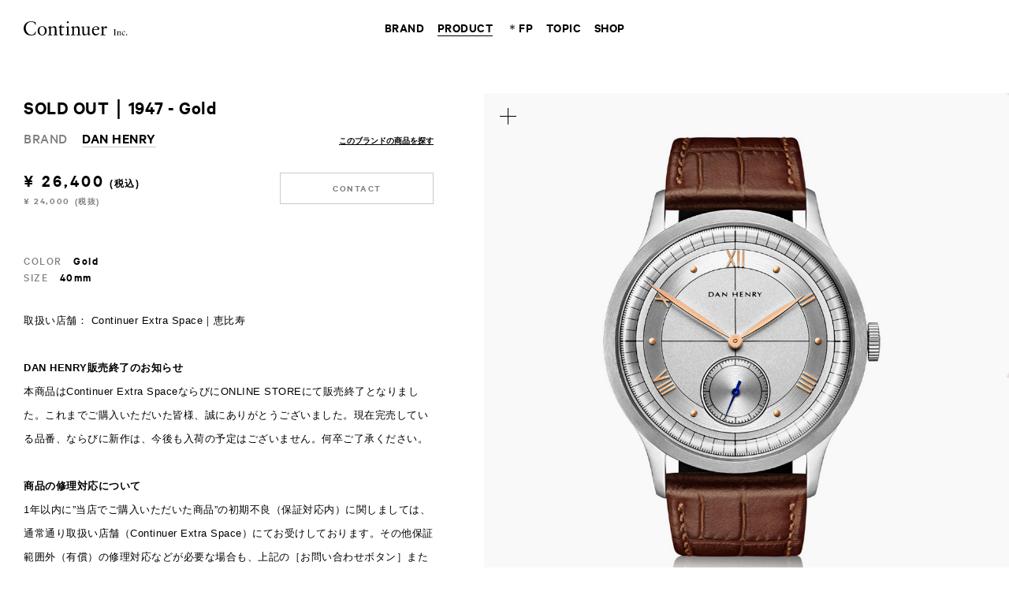

--- FILE ---
content_type: text/html; charset=utf-8
request_url: https://www.google.com/recaptcha/api2/anchor?ar=1&k=6Ldk3J4fAAAAAGzaInV5tXzePHDDQUlWvEc3VKIx&co=aHR0cHM6Ly93d3cuY29udGludWVyLmpwOjQ0Mw..&hl=en&v=PoyoqOPhxBO7pBk68S4YbpHZ&size=invisible&anchor-ms=20000&execute-ms=30000&cb=x3d95m79tqls
body_size: 48545
content:
<!DOCTYPE HTML><html dir="ltr" lang="en"><head><meta http-equiv="Content-Type" content="text/html; charset=UTF-8">
<meta http-equiv="X-UA-Compatible" content="IE=edge">
<title>reCAPTCHA</title>
<style type="text/css">
/* cyrillic-ext */
@font-face {
  font-family: 'Roboto';
  font-style: normal;
  font-weight: 400;
  font-stretch: 100%;
  src: url(//fonts.gstatic.com/s/roboto/v48/KFO7CnqEu92Fr1ME7kSn66aGLdTylUAMa3GUBHMdazTgWw.woff2) format('woff2');
  unicode-range: U+0460-052F, U+1C80-1C8A, U+20B4, U+2DE0-2DFF, U+A640-A69F, U+FE2E-FE2F;
}
/* cyrillic */
@font-face {
  font-family: 'Roboto';
  font-style: normal;
  font-weight: 400;
  font-stretch: 100%;
  src: url(//fonts.gstatic.com/s/roboto/v48/KFO7CnqEu92Fr1ME7kSn66aGLdTylUAMa3iUBHMdazTgWw.woff2) format('woff2');
  unicode-range: U+0301, U+0400-045F, U+0490-0491, U+04B0-04B1, U+2116;
}
/* greek-ext */
@font-face {
  font-family: 'Roboto';
  font-style: normal;
  font-weight: 400;
  font-stretch: 100%;
  src: url(//fonts.gstatic.com/s/roboto/v48/KFO7CnqEu92Fr1ME7kSn66aGLdTylUAMa3CUBHMdazTgWw.woff2) format('woff2');
  unicode-range: U+1F00-1FFF;
}
/* greek */
@font-face {
  font-family: 'Roboto';
  font-style: normal;
  font-weight: 400;
  font-stretch: 100%;
  src: url(//fonts.gstatic.com/s/roboto/v48/KFO7CnqEu92Fr1ME7kSn66aGLdTylUAMa3-UBHMdazTgWw.woff2) format('woff2');
  unicode-range: U+0370-0377, U+037A-037F, U+0384-038A, U+038C, U+038E-03A1, U+03A3-03FF;
}
/* math */
@font-face {
  font-family: 'Roboto';
  font-style: normal;
  font-weight: 400;
  font-stretch: 100%;
  src: url(//fonts.gstatic.com/s/roboto/v48/KFO7CnqEu92Fr1ME7kSn66aGLdTylUAMawCUBHMdazTgWw.woff2) format('woff2');
  unicode-range: U+0302-0303, U+0305, U+0307-0308, U+0310, U+0312, U+0315, U+031A, U+0326-0327, U+032C, U+032F-0330, U+0332-0333, U+0338, U+033A, U+0346, U+034D, U+0391-03A1, U+03A3-03A9, U+03B1-03C9, U+03D1, U+03D5-03D6, U+03F0-03F1, U+03F4-03F5, U+2016-2017, U+2034-2038, U+203C, U+2040, U+2043, U+2047, U+2050, U+2057, U+205F, U+2070-2071, U+2074-208E, U+2090-209C, U+20D0-20DC, U+20E1, U+20E5-20EF, U+2100-2112, U+2114-2115, U+2117-2121, U+2123-214F, U+2190, U+2192, U+2194-21AE, U+21B0-21E5, U+21F1-21F2, U+21F4-2211, U+2213-2214, U+2216-22FF, U+2308-230B, U+2310, U+2319, U+231C-2321, U+2336-237A, U+237C, U+2395, U+239B-23B7, U+23D0, U+23DC-23E1, U+2474-2475, U+25AF, U+25B3, U+25B7, U+25BD, U+25C1, U+25CA, U+25CC, U+25FB, U+266D-266F, U+27C0-27FF, U+2900-2AFF, U+2B0E-2B11, U+2B30-2B4C, U+2BFE, U+3030, U+FF5B, U+FF5D, U+1D400-1D7FF, U+1EE00-1EEFF;
}
/* symbols */
@font-face {
  font-family: 'Roboto';
  font-style: normal;
  font-weight: 400;
  font-stretch: 100%;
  src: url(//fonts.gstatic.com/s/roboto/v48/KFO7CnqEu92Fr1ME7kSn66aGLdTylUAMaxKUBHMdazTgWw.woff2) format('woff2');
  unicode-range: U+0001-000C, U+000E-001F, U+007F-009F, U+20DD-20E0, U+20E2-20E4, U+2150-218F, U+2190, U+2192, U+2194-2199, U+21AF, U+21E6-21F0, U+21F3, U+2218-2219, U+2299, U+22C4-22C6, U+2300-243F, U+2440-244A, U+2460-24FF, U+25A0-27BF, U+2800-28FF, U+2921-2922, U+2981, U+29BF, U+29EB, U+2B00-2BFF, U+4DC0-4DFF, U+FFF9-FFFB, U+10140-1018E, U+10190-1019C, U+101A0, U+101D0-101FD, U+102E0-102FB, U+10E60-10E7E, U+1D2C0-1D2D3, U+1D2E0-1D37F, U+1F000-1F0FF, U+1F100-1F1AD, U+1F1E6-1F1FF, U+1F30D-1F30F, U+1F315, U+1F31C, U+1F31E, U+1F320-1F32C, U+1F336, U+1F378, U+1F37D, U+1F382, U+1F393-1F39F, U+1F3A7-1F3A8, U+1F3AC-1F3AF, U+1F3C2, U+1F3C4-1F3C6, U+1F3CA-1F3CE, U+1F3D4-1F3E0, U+1F3ED, U+1F3F1-1F3F3, U+1F3F5-1F3F7, U+1F408, U+1F415, U+1F41F, U+1F426, U+1F43F, U+1F441-1F442, U+1F444, U+1F446-1F449, U+1F44C-1F44E, U+1F453, U+1F46A, U+1F47D, U+1F4A3, U+1F4B0, U+1F4B3, U+1F4B9, U+1F4BB, U+1F4BF, U+1F4C8-1F4CB, U+1F4D6, U+1F4DA, U+1F4DF, U+1F4E3-1F4E6, U+1F4EA-1F4ED, U+1F4F7, U+1F4F9-1F4FB, U+1F4FD-1F4FE, U+1F503, U+1F507-1F50B, U+1F50D, U+1F512-1F513, U+1F53E-1F54A, U+1F54F-1F5FA, U+1F610, U+1F650-1F67F, U+1F687, U+1F68D, U+1F691, U+1F694, U+1F698, U+1F6AD, U+1F6B2, U+1F6B9-1F6BA, U+1F6BC, U+1F6C6-1F6CF, U+1F6D3-1F6D7, U+1F6E0-1F6EA, U+1F6F0-1F6F3, U+1F6F7-1F6FC, U+1F700-1F7FF, U+1F800-1F80B, U+1F810-1F847, U+1F850-1F859, U+1F860-1F887, U+1F890-1F8AD, U+1F8B0-1F8BB, U+1F8C0-1F8C1, U+1F900-1F90B, U+1F93B, U+1F946, U+1F984, U+1F996, U+1F9E9, U+1FA00-1FA6F, U+1FA70-1FA7C, U+1FA80-1FA89, U+1FA8F-1FAC6, U+1FACE-1FADC, U+1FADF-1FAE9, U+1FAF0-1FAF8, U+1FB00-1FBFF;
}
/* vietnamese */
@font-face {
  font-family: 'Roboto';
  font-style: normal;
  font-weight: 400;
  font-stretch: 100%;
  src: url(//fonts.gstatic.com/s/roboto/v48/KFO7CnqEu92Fr1ME7kSn66aGLdTylUAMa3OUBHMdazTgWw.woff2) format('woff2');
  unicode-range: U+0102-0103, U+0110-0111, U+0128-0129, U+0168-0169, U+01A0-01A1, U+01AF-01B0, U+0300-0301, U+0303-0304, U+0308-0309, U+0323, U+0329, U+1EA0-1EF9, U+20AB;
}
/* latin-ext */
@font-face {
  font-family: 'Roboto';
  font-style: normal;
  font-weight: 400;
  font-stretch: 100%;
  src: url(//fonts.gstatic.com/s/roboto/v48/KFO7CnqEu92Fr1ME7kSn66aGLdTylUAMa3KUBHMdazTgWw.woff2) format('woff2');
  unicode-range: U+0100-02BA, U+02BD-02C5, U+02C7-02CC, U+02CE-02D7, U+02DD-02FF, U+0304, U+0308, U+0329, U+1D00-1DBF, U+1E00-1E9F, U+1EF2-1EFF, U+2020, U+20A0-20AB, U+20AD-20C0, U+2113, U+2C60-2C7F, U+A720-A7FF;
}
/* latin */
@font-face {
  font-family: 'Roboto';
  font-style: normal;
  font-weight: 400;
  font-stretch: 100%;
  src: url(//fonts.gstatic.com/s/roboto/v48/KFO7CnqEu92Fr1ME7kSn66aGLdTylUAMa3yUBHMdazQ.woff2) format('woff2');
  unicode-range: U+0000-00FF, U+0131, U+0152-0153, U+02BB-02BC, U+02C6, U+02DA, U+02DC, U+0304, U+0308, U+0329, U+2000-206F, U+20AC, U+2122, U+2191, U+2193, U+2212, U+2215, U+FEFF, U+FFFD;
}
/* cyrillic-ext */
@font-face {
  font-family: 'Roboto';
  font-style: normal;
  font-weight: 500;
  font-stretch: 100%;
  src: url(//fonts.gstatic.com/s/roboto/v48/KFO7CnqEu92Fr1ME7kSn66aGLdTylUAMa3GUBHMdazTgWw.woff2) format('woff2');
  unicode-range: U+0460-052F, U+1C80-1C8A, U+20B4, U+2DE0-2DFF, U+A640-A69F, U+FE2E-FE2F;
}
/* cyrillic */
@font-face {
  font-family: 'Roboto';
  font-style: normal;
  font-weight: 500;
  font-stretch: 100%;
  src: url(//fonts.gstatic.com/s/roboto/v48/KFO7CnqEu92Fr1ME7kSn66aGLdTylUAMa3iUBHMdazTgWw.woff2) format('woff2');
  unicode-range: U+0301, U+0400-045F, U+0490-0491, U+04B0-04B1, U+2116;
}
/* greek-ext */
@font-face {
  font-family: 'Roboto';
  font-style: normal;
  font-weight: 500;
  font-stretch: 100%;
  src: url(//fonts.gstatic.com/s/roboto/v48/KFO7CnqEu92Fr1ME7kSn66aGLdTylUAMa3CUBHMdazTgWw.woff2) format('woff2');
  unicode-range: U+1F00-1FFF;
}
/* greek */
@font-face {
  font-family: 'Roboto';
  font-style: normal;
  font-weight: 500;
  font-stretch: 100%;
  src: url(//fonts.gstatic.com/s/roboto/v48/KFO7CnqEu92Fr1ME7kSn66aGLdTylUAMa3-UBHMdazTgWw.woff2) format('woff2');
  unicode-range: U+0370-0377, U+037A-037F, U+0384-038A, U+038C, U+038E-03A1, U+03A3-03FF;
}
/* math */
@font-face {
  font-family: 'Roboto';
  font-style: normal;
  font-weight: 500;
  font-stretch: 100%;
  src: url(//fonts.gstatic.com/s/roboto/v48/KFO7CnqEu92Fr1ME7kSn66aGLdTylUAMawCUBHMdazTgWw.woff2) format('woff2');
  unicode-range: U+0302-0303, U+0305, U+0307-0308, U+0310, U+0312, U+0315, U+031A, U+0326-0327, U+032C, U+032F-0330, U+0332-0333, U+0338, U+033A, U+0346, U+034D, U+0391-03A1, U+03A3-03A9, U+03B1-03C9, U+03D1, U+03D5-03D6, U+03F0-03F1, U+03F4-03F5, U+2016-2017, U+2034-2038, U+203C, U+2040, U+2043, U+2047, U+2050, U+2057, U+205F, U+2070-2071, U+2074-208E, U+2090-209C, U+20D0-20DC, U+20E1, U+20E5-20EF, U+2100-2112, U+2114-2115, U+2117-2121, U+2123-214F, U+2190, U+2192, U+2194-21AE, U+21B0-21E5, U+21F1-21F2, U+21F4-2211, U+2213-2214, U+2216-22FF, U+2308-230B, U+2310, U+2319, U+231C-2321, U+2336-237A, U+237C, U+2395, U+239B-23B7, U+23D0, U+23DC-23E1, U+2474-2475, U+25AF, U+25B3, U+25B7, U+25BD, U+25C1, U+25CA, U+25CC, U+25FB, U+266D-266F, U+27C0-27FF, U+2900-2AFF, U+2B0E-2B11, U+2B30-2B4C, U+2BFE, U+3030, U+FF5B, U+FF5D, U+1D400-1D7FF, U+1EE00-1EEFF;
}
/* symbols */
@font-face {
  font-family: 'Roboto';
  font-style: normal;
  font-weight: 500;
  font-stretch: 100%;
  src: url(//fonts.gstatic.com/s/roboto/v48/KFO7CnqEu92Fr1ME7kSn66aGLdTylUAMaxKUBHMdazTgWw.woff2) format('woff2');
  unicode-range: U+0001-000C, U+000E-001F, U+007F-009F, U+20DD-20E0, U+20E2-20E4, U+2150-218F, U+2190, U+2192, U+2194-2199, U+21AF, U+21E6-21F0, U+21F3, U+2218-2219, U+2299, U+22C4-22C6, U+2300-243F, U+2440-244A, U+2460-24FF, U+25A0-27BF, U+2800-28FF, U+2921-2922, U+2981, U+29BF, U+29EB, U+2B00-2BFF, U+4DC0-4DFF, U+FFF9-FFFB, U+10140-1018E, U+10190-1019C, U+101A0, U+101D0-101FD, U+102E0-102FB, U+10E60-10E7E, U+1D2C0-1D2D3, U+1D2E0-1D37F, U+1F000-1F0FF, U+1F100-1F1AD, U+1F1E6-1F1FF, U+1F30D-1F30F, U+1F315, U+1F31C, U+1F31E, U+1F320-1F32C, U+1F336, U+1F378, U+1F37D, U+1F382, U+1F393-1F39F, U+1F3A7-1F3A8, U+1F3AC-1F3AF, U+1F3C2, U+1F3C4-1F3C6, U+1F3CA-1F3CE, U+1F3D4-1F3E0, U+1F3ED, U+1F3F1-1F3F3, U+1F3F5-1F3F7, U+1F408, U+1F415, U+1F41F, U+1F426, U+1F43F, U+1F441-1F442, U+1F444, U+1F446-1F449, U+1F44C-1F44E, U+1F453, U+1F46A, U+1F47D, U+1F4A3, U+1F4B0, U+1F4B3, U+1F4B9, U+1F4BB, U+1F4BF, U+1F4C8-1F4CB, U+1F4D6, U+1F4DA, U+1F4DF, U+1F4E3-1F4E6, U+1F4EA-1F4ED, U+1F4F7, U+1F4F9-1F4FB, U+1F4FD-1F4FE, U+1F503, U+1F507-1F50B, U+1F50D, U+1F512-1F513, U+1F53E-1F54A, U+1F54F-1F5FA, U+1F610, U+1F650-1F67F, U+1F687, U+1F68D, U+1F691, U+1F694, U+1F698, U+1F6AD, U+1F6B2, U+1F6B9-1F6BA, U+1F6BC, U+1F6C6-1F6CF, U+1F6D3-1F6D7, U+1F6E0-1F6EA, U+1F6F0-1F6F3, U+1F6F7-1F6FC, U+1F700-1F7FF, U+1F800-1F80B, U+1F810-1F847, U+1F850-1F859, U+1F860-1F887, U+1F890-1F8AD, U+1F8B0-1F8BB, U+1F8C0-1F8C1, U+1F900-1F90B, U+1F93B, U+1F946, U+1F984, U+1F996, U+1F9E9, U+1FA00-1FA6F, U+1FA70-1FA7C, U+1FA80-1FA89, U+1FA8F-1FAC6, U+1FACE-1FADC, U+1FADF-1FAE9, U+1FAF0-1FAF8, U+1FB00-1FBFF;
}
/* vietnamese */
@font-face {
  font-family: 'Roboto';
  font-style: normal;
  font-weight: 500;
  font-stretch: 100%;
  src: url(//fonts.gstatic.com/s/roboto/v48/KFO7CnqEu92Fr1ME7kSn66aGLdTylUAMa3OUBHMdazTgWw.woff2) format('woff2');
  unicode-range: U+0102-0103, U+0110-0111, U+0128-0129, U+0168-0169, U+01A0-01A1, U+01AF-01B0, U+0300-0301, U+0303-0304, U+0308-0309, U+0323, U+0329, U+1EA0-1EF9, U+20AB;
}
/* latin-ext */
@font-face {
  font-family: 'Roboto';
  font-style: normal;
  font-weight: 500;
  font-stretch: 100%;
  src: url(//fonts.gstatic.com/s/roboto/v48/KFO7CnqEu92Fr1ME7kSn66aGLdTylUAMa3KUBHMdazTgWw.woff2) format('woff2');
  unicode-range: U+0100-02BA, U+02BD-02C5, U+02C7-02CC, U+02CE-02D7, U+02DD-02FF, U+0304, U+0308, U+0329, U+1D00-1DBF, U+1E00-1E9F, U+1EF2-1EFF, U+2020, U+20A0-20AB, U+20AD-20C0, U+2113, U+2C60-2C7F, U+A720-A7FF;
}
/* latin */
@font-face {
  font-family: 'Roboto';
  font-style: normal;
  font-weight: 500;
  font-stretch: 100%;
  src: url(//fonts.gstatic.com/s/roboto/v48/KFO7CnqEu92Fr1ME7kSn66aGLdTylUAMa3yUBHMdazQ.woff2) format('woff2');
  unicode-range: U+0000-00FF, U+0131, U+0152-0153, U+02BB-02BC, U+02C6, U+02DA, U+02DC, U+0304, U+0308, U+0329, U+2000-206F, U+20AC, U+2122, U+2191, U+2193, U+2212, U+2215, U+FEFF, U+FFFD;
}
/* cyrillic-ext */
@font-face {
  font-family: 'Roboto';
  font-style: normal;
  font-weight: 900;
  font-stretch: 100%;
  src: url(//fonts.gstatic.com/s/roboto/v48/KFO7CnqEu92Fr1ME7kSn66aGLdTylUAMa3GUBHMdazTgWw.woff2) format('woff2');
  unicode-range: U+0460-052F, U+1C80-1C8A, U+20B4, U+2DE0-2DFF, U+A640-A69F, U+FE2E-FE2F;
}
/* cyrillic */
@font-face {
  font-family: 'Roboto';
  font-style: normal;
  font-weight: 900;
  font-stretch: 100%;
  src: url(//fonts.gstatic.com/s/roboto/v48/KFO7CnqEu92Fr1ME7kSn66aGLdTylUAMa3iUBHMdazTgWw.woff2) format('woff2');
  unicode-range: U+0301, U+0400-045F, U+0490-0491, U+04B0-04B1, U+2116;
}
/* greek-ext */
@font-face {
  font-family: 'Roboto';
  font-style: normal;
  font-weight: 900;
  font-stretch: 100%;
  src: url(//fonts.gstatic.com/s/roboto/v48/KFO7CnqEu92Fr1ME7kSn66aGLdTylUAMa3CUBHMdazTgWw.woff2) format('woff2');
  unicode-range: U+1F00-1FFF;
}
/* greek */
@font-face {
  font-family: 'Roboto';
  font-style: normal;
  font-weight: 900;
  font-stretch: 100%;
  src: url(//fonts.gstatic.com/s/roboto/v48/KFO7CnqEu92Fr1ME7kSn66aGLdTylUAMa3-UBHMdazTgWw.woff2) format('woff2');
  unicode-range: U+0370-0377, U+037A-037F, U+0384-038A, U+038C, U+038E-03A1, U+03A3-03FF;
}
/* math */
@font-face {
  font-family: 'Roboto';
  font-style: normal;
  font-weight: 900;
  font-stretch: 100%;
  src: url(//fonts.gstatic.com/s/roboto/v48/KFO7CnqEu92Fr1ME7kSn66aGLdTylUAMawCUBHMdazTgWw.woff2) format('woff2');
  unicode-range: U+0302-0303, U+0305, U+0307-0308, U+0310, U+0312, U+0315, U+031A, U+0326-0327, U+032C, U+032F-0330, U+0332-0333, U+0338, U+033A, U+0346, U+034D, U+0391-03A1, U+03A3-03A9, U+03B1-03C9, U+03D1, U+03D5-03D6, U+03F0-03F1, U+03F4-03F5, U+2016-2017, U+2034-2038, U+203C, U+2040, U+2043, U+2047, U+2050, U+2057, U+205F, U+2070-2071, U+2074-208E, U+2090-209C, U+20D0-20DC, U+20E1, U+20E5-20EF, U+2100-2112, U+2114-2115, U+2117-2121, U+2123-214F, U+2190, U+2192, U+2194-21AE, U+21B0-21E5, U+21F1-21F2, U+21F4-2211, U+2213-2214, U+2216-22FF, U+2308-230B, U+2310, U+2319, U+231C-2321, U+2336-237A, U+237C, U+2395, U+239B-23B7, U+23D0, U+23DC-23E1, U+2474-2475, U+25AF, U+25B3, U+25B7, U+25BD, U+25C1, U+25CA, U+25CC, U+25FB, U+266D-266F, U+27C0-27FF, U+2900-2AFF, U+2B0E-2B11, U+2B30-2B4C, U+2BFE, U+3030, U+FF5B, U+FF5D, U+1D400-1D7FF, U+1EE00-1EEFF;
}
/* symbols */
@font-face {
  font-family: 'Roboto';
  font-style: normal;
  font-weight: 900;
  font-stretch: 100%;
  src: url(//fonts.gstatic.com/s/roboto/v48/KFO7CnqEu92Fr1ME7kSn66aGLdTylUAMaxKUBHMdazTgWw.woff2) format('woff2');
  unicode-range: U+0001-000C, U+000E-001F, U+007F-009F, U+20DD-20E0, U+20E2-20E4, U+2150-218F, U+2190, U+2192, U+2194-2199, U+21AF, U+21E6-21F0, U+21F3, U+2218-2219, U+2299, U+22C4-22C6, U+2300-243F, U+2440-244A, U+2460-24FF, U+25A0-27BF, U+2800-28FF, U+2921-2922, U+2981, U+29BF, U+29EB, U+2B00-2BFF, U+4DC0-4DFF, U+FFF9-FFFB, U+10140-1018E, U+10190-1019C, U+101A0, U+101D0-101FD, U+102E0-102FB, U+10E60-10E7E, U+1D2C0-1D2D3, U+1D2E0-1D37F, U+1F000-1F0FF, U+1F100-1F1AD, U+1F1E6-1F1FF, U+1F30D-1F30F, U+1F315, U+1F31C, U+1F31E, U+1F320-1F32C, U+1F336, U+1F378, U+1F37D, U+1F382, U+1F393-1F39F, U+1F3A7-1F3A8, U+1F3AC-1F3AF, U+1F3C2, U+1F3C4-1F3C6, U+1F3CA-1F3CE, U+1F3D4-1F3E0, U+1F3ED, U+1F3F1-1F3F3, U+1F3F5-1F3F7, U+1F408, U+1F415, U+1F41F, U+1F426, U+1F43F, U+1F441-1F442, U+1F444, U+1F446-1F449, U+1F44C-1F44E, U+1F453, U+1F46A, U+1F47D, U+1F4A3, U+1F4B0, U+1F4B3, U+1F4B9, U+1F4BB, U+1F4BF, U+1F4C8-1F4CB, U+1F4D6, U+1F4DA, U+1F4DF, U+1F4E3-1F4E6, U+1F4EA-1F4ED, U+1F4F7, U+1F4F9-1F4FB, U+1F4FD-1F4FE, U+1F503, U+1F507-1F50B, U+1F50D, U+1F512-1F513, U+1F53E-1F54A, U+1F54F-1F5FA, U+1F610, U+1F650-1F67F, U+1F687, U+1F68D, U+1F691, U+1F694, U+1F698, U+1F6AD, U+1F6B2, U+1F6B9-1F6BA, U+1F6BC, U+1F6C6-1F6CF, U+1F6D3-1F6D7, U+1F6E0-1F6EA, U+1F6F0-1F6F3, U+1F6F7-1F6FC, U+1F700-1F7FF, U+1F800-1F80B, U+1F810-1F847, U+1F850-1F859, U+1F860-1F887, U+1F890-1F8AD, U+1F8B0-1F8BB, U+1F8C0-1F8C1, U+1F900-1F90B, U+1F93B, U+1F946, U+1F984, U+1F996, U+1F9E9, U+1FA00-1FA6F, U+1FA70-1FA7C, U+1FA80-1FA89, U+1FA8F-1FAC6, U+1FACE-1FADC, U+1FADF-1FAE9, U+1FAF0-1FAF8, U+1FB00-1FBFF;
}
/* vietnamese */
@font-face {
  font-family: 'Roboto';
  font-style: normal;
  font-weight: 900;
  font-stretch: 100%;
  src: url(//fonts.gstatic.com/s/roboto/v48/KFO7CnqEu92Fr1ME7kSn66aGLdTylUAMa3OUBHMdazTgWw.woff2) format('woff2');
  unicode-range: U+0102-0103, U+0110-0111, U+0128-0129, U+0168-0169, U+01A0-01A1, U+01AF-01B0, U+0300-0301, U+0303-0304, U+0308-0309, U+0323, U+0329, U+1EA0-1EF9, U+20AB;
}
/* latin-ext */
@font-face {
  font-family: 'Roboto';
  font-style: normal;
  font-weight: 900;
  font-stretch: 100%;
  src: url(//fonts.gstatic.com/s/roboto/v48/KFO7CnqEu92Fr1ME7kSn66aGLdTylUAMa3KUBHMdazTgWw.woff2) format('woff2');
  unicode-range: U+0100-02BA, U+02BD-02C5, U+02C7-02CC, U+02CE-02D7, U+02DD-02FF, U+0304, U+0308, U+0329, U+1D00-1DBF, U+1E00-1E9F, U+1EF2-1EFF, U+2020, U+20A0-20AB, U+20AD-20C0, U+2113, U+2C60-2C7F, U+A720-A7FF;
}
/* latin */
@font-face {
  font-family: 'Roboto';
  font-style: normal;
  font-weight: 900;
  font-stretch: 100%;
  src: url(//fonts.gstatic.com/s/roboto/v48/KFO7CnqEu92Fr1ME7kSn66aGLdTylUAMa3yUBHMdazQ.woff2) format('woff2');
  unicode-range: U+0000-00FF, U+0131, U+0152-0153, U+02BB-02BC, U+02C6, U+02DA, U+02DC, U+0304, U+0308, U+0329, U+2000-206F, U+20AC, U+2122, U+2191, U+2193, U+2212, U+2215, U+FEFF, U+FFFD;
}

</style>
<link rel="stylesheet" type="text/css" href="https://www.gstatic.com/recaptcha/releases/PoyoqOPhxBO7pBk68S4YbpHZ/styles__ltr.css">
<script nonce="_CRCayowBbaM6XoE9bVaxA" type="text/javascript">window['__recaptcha_api'] = 'https://www.google.com/recaptcha/api2/';</script>
<script type="text/javascript" src="https://www.gstatic.com/recaptcha/releases/PoyoqOPhxBO7pBk68S4YbpHZ/recaptcha__en.js" nonce="_CRCayowBbaM6XoE9bVaxA">
      
    </script></head>
<body><div id="rc-anchor-alert" class="rc-anchor-alert"></div>
<input type="hidden" id="recaptcha-token" value="[base64]">
<script type="text/javascript" nonce="_CRCayowBbaM6XoE9bVaxA">
      recaptcha.anchor.Main.init("[\x22ainput\x22,[\x22bgdata\x22,\x22\x22,\[base64]/[base64]/[base64]/bmV3IHJbeF0oY1swXSk6RT09Mj9uZXcgclt4XShjWzBdLGNbMV0pOkU9PTM/bmV3IHJbeF0oY1swXSxjWzFdLGNbMl0pOkU9PTQ/[base64]/[base64]/[base64]/[base64]/[base64]/[base64]/[base64]/[base64]\x22,\[base64]\\u003d\x22,\[base64]/DvkzCksKowoDDggVUHU/DvMOoY1kdCsK8ZRoewozDnyHCn8K6BGvCr8OGAcOJw5zCqMOhw5fDncKcwrXClERhwp8/L8KMw7YFwrlIwoLCognDv8O0bi7CoMOfa37DisOwbXJEJMOIR8Kcwo/CvMOlw5fDm14cCFDDscKswo1ewovDln3CqcKuw6PDh8OZwrM4w7DDsMKKSS/DrRhQMBXDuiJ8w5RBNl7DrSvCrcK9dSHDtMK5wpoHIRljG8OYFcKtw43DmcKrwq3CpkUjWFLCgMO1D8KfwoZ9ZWLCjcKqwrXDoxE7cAjDrMOiWMKdwp7Cti9ewrtlwqrCoMOhTsOYw5/CiVTCrSEPw4DDlgxDwrPDscKvwrXCqsK0WsOVwq/CvlTCo3HCq3F0w4vDqmrCvcKnDGYMS8OEw4DDlhNjJRHDu8OwDMKUwpnDiTTDsMOjNcOED1lhVcOXbsOUfCcLasOMIsKywo/CmMKMwq3DiRRIw65zw7/DgsOfHMKPW8KPE8OeF8OvacKrw73DmVnCkmPDjFp+KcK1w4LCg8O2woLDpcKgcsO4wrfDp0MbEirCli3DlQNHOsKmw4bDuRvDqWY8NcORwrtvwphoQinCjG8pQ8KiwqnCm8Ouw7J+a8KRJ8K2w6x0wrobwrHDgsKMwrkdTH/Cv8K4wpspwrcCO8OaesKhw5/DnyU7Y8OlF8Kyw7zDisO1VC9mw6fDnQzDljvCjQNpIFMsKgjDn8O6KDATwoXCpmnCm2jCkMKCwprDmcKncy/CnAPCiiNhaU/CuVLCpBjCvMOmGBHDpcKkw6nDq2B7w4Flw7LCghnCocKSEsOjw7zDosOqwq/[base64]/BMKHwpNJShPCnMO+ZH/CtsOvwpbDu8KKw4kcQMKcKsOzAMOUVlQ0w747Di/[base64]/[base64]/[base64]/w6vDmsOBZ23CncOow7UeemTCpMKlwrJ6w4XCk1tTcXjDgwLChcOQeS7CjsKCMX1cI8KxB8KJPMONwqlbw67ChRh8JMKXM8KvGsKgOcOGWHzCiBHCuQ/DucKhIMKEA8OpwqdnSsK3LcOxwpshwowaAlUSPMKbdynCuMKPwrrDpMKjw5nCsMOvfcKgZsORVsOtO8OQw4p4woHCjjTCkmNqbVfCs8KGfW/[base64]/w4hjwr1iRhTCuWJYw5HCv0oswpUww5jCghnDjMK6XzQHwo0Wwo8YYsOAw711w5jDhMKsJiwcWmw5a3YrHDTDicO1KVN5w6HDs8O5w7DDisOiw5Btw4rCkcOPw4fDusOLIEtbw5w4J8Olw5/[base64]/CncOlw7fDrsOoDsKdAcOrw6TCoDPChMKyw6hNeXBKw53CncO0d8KOMMKfH8Kxw6gGHF0SQStqdm7DgCXDrVPCnMKlwr/Cv2nDn8KLY8KKfMKtbDYGwoQvH0k2wpUSwrLClMOcwrNbcnbDhcOKwr7ClBnDicOowqtOZsOdwrRuAcOxOT7Cvi5ywq1ie3PDtj/Cpx/CgMO9dcKnJXLCpsOPwqvDlFR6w53Cl8OEwrbCvsO/[base64]/DtsOJw75wRcOhF8OMw4HCqydGVgTDpRrCpSzDhsKJV8KsDTEBw7ZPDGjCisK6N8Kdw4krwoYNw7kCwrPDlMKNwpvDn2YIF0DDg8O1w7XDhMOQwqvCtXBiwpV0w7rDsH/Dn8OifsK5woXDt8KBW8KzCXgpLMO8wpLDlQXCmcOobsK3w711wqM+wqHDh8OPw6HDr3rChsOhAsK1wrbDjcKdb8Kaw652w6wLw6d/FsKwwrBTwo4hYHjDvELDp8OwXMOWw77DgEjCp0xxInbDvcOOw6rDu8O2w5XCnMOSwonDghTChUcVwpZJwo/DkcOrwqbDt8O6w47CjQHDnMKfKnZJbjJ4w4LDvTnDksKUVcO8QMOHw7vCkcOOEMKnwp/CuWfDhMOfd8OCFj3DhXkRwo5awp0uacOpwrvCuhEHwq5bEBZCwrnCl0vDlcKofcOLw4zDiz0mfiXDnHxlaUvDhnNPwqEqR8Otw7BycMKAw4kmwr0GRsKjBcKqwqbDoMKvwpRQEzHDsgLCpmdzBgE3wphNwpPCh8K7wqc4c8O2wpDCuSnCuGrDrV/ClcKfwrlMw67DgsOPV8OJSMK9wpAtw70lJizCs8OgwqfCqsOWJUbDgMK1wpTDnDcJwrIqw7s7woNnDnEVw7jDhcKSdXxhw5xeKB92H8KnasOewoIQdU3Do8OPdGfCul82McOdA2vCmcK8PcKxVDZdQVDDtMKqT2Nbw5XCvRLCtsOKIwHDq8KkMGx2w69dwoo/w5Yqw5pRbMOHA2vDq8KRH8O4C3AYwojDjQPDj8O7w4Fjwo8nVsOawrczw5Bhw7nDs8OCwoNpTFd5w5PCicKfIMKKLTbCgGxSw7jCtcO3w4szEFlsw6LDpcOzLyRcwqnDrMK8VsOswqDDsmdnZWnClsO/[base64]/[base64]/CpMOKw4s/FGnDjWDCjTUlw7gFw4Ziw6jDimQrwrINY8O/UMO6w6bCvhpgaMKqIcOgwp9Nw5lzw5ATw6LDg3dEwrVzGiVcNcOESsOYw4fDj18NVMOqOnBICE9/PBUzw4HCnsKRw7wNw6JPFm4hacKuwrBywq4/w5/CsSFYwq/Csm82w73CkhQDWAkYUFl/RAEVw7QzVsKZecKDMw3DvGfCl8Klw6E2c27DkXpDw6zChsKnwrPCqMK8w6XDk8KOw60MwqnDuj3ClcKKF8ONwo02wotsw497KMOhZ3fDnSlyw7zCj8Ondl3CvjtnwrAQAMOUw6vDgWjDtcKDaTTDmcKXWXLDrsOxPRfCrTjDuH4KRsKgw49xw6fDrQTCjcK1w7/Dn8OdN8KewrN0wpzDv8KWwrlZw7/Ci8KQaMOFw5NKWcO6I1pew7nChMKBwoI1DlnDiV/Cjwo8fC1kw7bCncO+wq/CnMK2S8Kjw7DDuGoYGsKMwrl6woLCqsKoCEzCrsONw57CtCVAw4fCmlZzwqkQD8Kcw4sCL8OqSMKxDMOcJcOLw4TDkx7CssOuYWkQJgHDssOpZMK0O1gVQz4Mw6x1wqg/WsOPw68zcQlfBMOQTcO4w4nDpTfCvsOLwqLCkyfDszbDqMK3O8O+w4ZnWMKfU8KWRBTDrcOgwq/DpmlfwqvDpsK/cwTDg8K5wo7CoinDnMKLZHQBw45HI8KIwow0w4jDnjvDhTA+fsOMwoE/E8KOYlbCghthw43DvsOZDcKDwq/Cmn/[base64]/DkwbClwDCm8KBwp0cwo/Dll/Ct8OLXMOMJmjDhsO/[base64]/DhF3CnykdXRwnw7DCksKIZsKFw6NCQsKiwo4KKBPCmWrCrXYUwphow7jCuzHCqMKowqfDtizCoQ7Cn2wBLsOPccKlwpUKdGzDmMKAFsKawrvCuBUuw5PDoMOuZw1Ywoc7W8KGw6VIw5zDlADDuXvDo1LDgQoTw7RtDj/[base64]/[base64]/[base64]/w5fDksOpQU5KwpvDm8O4w5x2w5vDvMOww50xwqvDqmHDnmdEDjVlwooWwq/Ck1nCgRrCpj1UQRV7ecO6J8KmwrPCjh7CtC/CjMOnJVQDVcKRZAMUw6Q4AGJ1wrgbwrXDusKQw6/Cp8KGdnEUwo7ClsKrw4U6EsO8FFHCosOxw7xEwq0pfWTCgcOkcBRiBj/[base64]/CksOswovCuiAybmYXPHLCqMKywo/CkMO8wp4Lw4oow4rDhsOAw7tYYk/CmU3Dg0NUen7DvcKfHMKST0x0w7fDk0AyWADCjsKkw44+csKqcAokFX5iwopRwp/Co8Onw4nDpCcIw5bDtcKRw6/CnAkEQwJswrPDsk9Xw7YgF8KeBsOIAg5Zw4PCncOZQEQwYV3Ci8O2fyLCiMOMTDVNWw0rw5VGLETDq8KzesKDwqBmwoXDvcK0T3fCi3hTXCtPAsKlwrjDn0LCq8Oqw4I4TWZvwodwWsKiaMK1wqlMRHY0fsKGwrYLEnRaHTfDujvDk8ONNcOEw741wqN/D8OWwpoubcOTw5tcJCzCisKmfsOWw5PCkcOZwqzCjz3DqsOiw7lCLMOEfMO7ZCbCoTrCjcKeNG7DksKHOMKcKUjDkcKLCxozw7DDjsK6DMOnF1zCliDDjMK0wrrDklsdIFB6w7Nfwqwsw6nCrmjDpMKQwqjDhB0CGkM0wp8bVD84YW3CmcOVLcKvN2BFJRPCl8KvO1/DvcK3UWrDpcOaO8OVwqYnwqIidA3Ds8KqwpDDo8OIw43Ds8K9w7XCisORw5zCv8OqbMOYdQ3Dj2nDisKUR8O/[base64]/DtsO4w5gzRmhQwrIrPsK3woDDnhkywpHDiHLDrhrDvMKJw5Mxc8Kdwrd3A0xrw4LDtHdOT0EMQsKUccORKQHCqkrDpX0pXkZXw6bCiCVLB8OTUsOzNU/Ckg1zasOKw7UuFMONwoNQYsKHwrTCtWIzXHJZRwcQGsKCwrTDo8K5R8Krw7ZJw5vCqRvCoC8Xw7vCnnzCjMK2woYawrPDum3CrAhLwqEmw4zDnHsswpYLw7vCmUnCnXVXM05WSAJ/[base64]/CjA3Cr8O7GMOmSUPCszJFwpcyCSLDq8Oub8OOFVoiO8KtVl4Owok2w57DgcOTcw3CtnJEw4XDtsOBwpMtwrnDl8Omwp/CrHbDs3MUwqHCm8OdwqohK19kw7FCw44cw63CmHsGUnHDjGHDjAwgNxkMK8OoGVYPwp03Kwd7WCLDkUUWwozDgcKHw6IHGRHDilokwqYSwo/[base64]/Ctz4XwrZPCArDtCbCtFHCtULCosOMVMK7wp96IxBVwoNKw5whw4djYk/Dv8OsagLCjCZeUMOMw5TCtx5IU0fDlz3CocKhwqgmwoEFLjF1fsKdwpx7w5Zvw4JDdDoEUsOJwrNLwqvDsMOVLcOYU0BmeMOSPBV/XGzDjcOfG8OLBsKpccKfw7nCmcO0w6cWw5gBw4rCj2ZvSlktwpDDtMO6wrwUw7MwWn0mw4zDkHbDssOsakfCgcOxw53DoCDCqnXDtMKwM8Kfb8O5RMOxwqBKwpIIC07ClcOGUMOZPxF+dsKqGcKtw4PCgMOjw6xLZn7CoMOpwrFHYcK/w5HDlFPDvmJ7wrkvw7A4w7fCkQ1yw7bDnyvDvcOsaQ4HMm0cw7nDgkUqw7dWOT5pWStLwoo1w73CrjnCpyfCl3BIw4QuwqgbwrZbBcKIaULDhGzDk8KqwrZrDkt4wo3ChRoIXcODXsKqe8O1E2YONcK1Yx9TwroPwo9oVsKEwpfDk8Kef8OTw4fDlkduH3/[base64]/DhMOuV2zCv8OFZMOzwrkzwprCt0NDwoRFw5sFw7nCtMODKGfCs8OxwqzDnDHDo8KKw7DDpMOvA8K/w6HDjmdqJMOOwosgFF9Swp/CnmbCpC9cJlHCkSrCvU9tN8OEFT0KwpIOwqpUwobCnCnCig3Cl8OgV3hRWsOUVwnCsUoMOnE/woHDscO1CBZ/TsK4QcK8w5QEw6nDpsOTw7lPPyMhL01TBsO0asKpBMOcWjrDt1LClUHCm0VAHyggwq1cO3vDrFskLsKUw7cEacKrwpVTwrZqwofCncK4wrnDuCHDiEzCqgV0w7dSw6HDosOyw57CuzkJwqXDn03Cu8OZw58/[base64]/R8Oxw6cHC8Ktw4Zrw5cMZH3DlcKRRMOIW8OawqXDn8Oiwrw0Ukk8w7DDjkJYaljCn8OyJzs/[base64]/DmTjCkcOUw7bDgHdGU8OMw5zCgsO2a8O7wo18wrDDt8ORZsKBRsOVw6rDjsO9IhAYwqcneMKwFcOvw4TDicK9DzBBS8KVMcOaw4wgwo/DiMOtD8KZcsKZJmrDpsK1wqhxc8KEOB85EMOFw4V3wooKesONAsKJwo5dwrFFw7/DnsKsBiDCiMOIw6oKC2XCg8O3DMO/NnPCsUbChMOBQ0gnDMKaPsKwKBQMbcOwFMOMU8KwKsOaCFcvCFlwdcOWGA5ATxDDhmIzw69hUSBhTcOsfXnCm39Ow7ppw5x8alJLwoTCnMKgTEVawrJYw7JBw43DmznDjxHDmMKffVTCo0DDkMOnG8KcwpEDVMK1XkDCnsKzw4/DhVbDun3Ctlg7wozCrm/CtcOiWsOTVhlhInbCs8ORw75mw6lpw5pJw4jDsMKYfMK2Q8KTwqd6VwleW8KmXHwvwohfHkA3wroWwrZKQAcaEA9SwrrDoCnDj27Dh8ONwpkWw7zCs0LDr8OYTUbDm0Fwwr/CoGc/YS/CmD1Iw6LDowM8wpDCmcOcw4rDuyTCmB3CmlJzTTYTwo7CjBYcw5nCn8OPw4DDlFwnwoctDRPDnTVtw6TDh8Kzc3LCmsOEWVDCilzDrcKrw5/[base64]/w4zCn8K2WjjCjcOOw4U9SEHChcOqasKPCcO8a8OrdW/CgxHDsyLDsy0KIkMzR1UFw5g/w4TCpyjDgcKmUW0YZSDDmsKtw7k1w5wFFQrCu8OowqDDncOYw4DChivDv8Obw6IkwrTDhMKnw6BtLCvDuMKTYMK2bMKhU8KZQ8KuMcKtQwZTQTDCgGHCssKyVSDChcO6w7fChsOBwqTCtwHCnh4fwrfCkFl0e2vDtyEfw4/Cvj/Dk1olIw7DplomLsOhwrlkLX7CjcOWFMOQwqTCnMKowp3CuMOqwrA/wrgGwo/[base64]/Doh9Mwr4iw5JcIsOTw4IGHcKwIcOywrxcB8KEP0bCgCjCq8KCw7kVDMKgwoLDqFjDmsKXbsOyEsKZwrxhJzpMwqVKwp/CtsO4wqN3w4ZTb0YsJRjCrMKMU8Kiw6vCqsK9w7hfwr8FKMOEAWXCksKgw4fCj8Oiwq4AEsKySDHCt8O2w4DCulRcF8ODHADDsSXCi8KtCjg4wpxhScOVwqbCh39QBVtDwqjCvQfDucKyw5PCpxnCn8KZKzfDj183w7RDw5PCqk3DpMO3wp/Ch8K0RmEmEcOEe3Asw67DrcOhIQEyw6EbwpDCv8KdQ3YGHMOUwpUpJcKdHAU3wobDqcOiwp9LYcOfZsKCwq4zwq4FZMOBw60Jw6vCoMKmBGTCuMKPw65Ewqg8w5HCjsK6d2JJOsKIXcO3EmzCuwzDl8K0wok8wqRNwqfCrEoPVXPCk8KKwqXDncK/w7/DsgkyGxs5w4sww7fCukt/AV/Dt2bDrMOtw4XDihXCtsODIVvCv8KhbS7Dj8Kiw6kERcORw7PDgWjDvsO8KsKrdMOLwqjDlEjCncKvYcOQw7zDnThQw5FOccOawpHDrxohwoQawrXCgUHCsHgJw4HCg3bDnx8uC8KOIg/CgVB6HcKpSnUkJMK2DsKCalfCkEHDp8ObQWZIw79ywoc1IcOiw7fChsKLZFXCrsOzwrcJw612w5lLBRrCt8OKwrsYwrzDsgDCpyLCtMOVFsKOdA58dwlVw6LDnRMyw4PDtsKowo/DqCN4KknCpsOiBsKJwr8cAWUJEcKbNMOWCwZhSX7Di8O5bHsnwqduwooJQMKlw6nDssOlN8O2w7kgTMKAwojDs37DljJ5ORZ4GcOqw5M7woFye31Bw7/DuWfCocO7IMOnYD/[base64]/[base64]/UwzCtWLCjsO8w5lxw5fCpErCmsOGw5PCpB5bG8K4w5p+w5Q+w65wMnvDlihudyLCnMOhwonCnlFYwooKw7UqwovCtMO0eMK9OX/DkMOWw7rDjsK1B8K9bQ/[base64]/Cg8KbFsOUw6EywpLCmiIVbEwww7FOw7YFQMK5VnHDgSJiU03DusKZwpRAbcO9SsKTw49cE8O+wqo1DGQ/w4XDjMOcCkLDlMOqwp/DmcK6fyhTw7RDGx1uIRTDuyFBc3F6wq7Dq2Y8cGB8b8O1wrrDqsKhwojDjX85NBrClsKODsOAHMObw7vCmDxSw5UYaVHDrWc7w4nCqAEYw77DvwvCn8ODUMKyw7YTw7xRwrk3wqFxwoBPw7vCsz4/IcONbsKyOw3CgTTCsTk+cWASwpgaw7Y6w4Ayw4BJw5XCj8K9QMK3w7DCszQPw74KwqbCthsGwq1Hw57Ck8O/[base64]/Ct8KtdRhkeT0XfSDCjhYcHksxwq9iCR8SecKMwrwgwpPDj8Oew63Cl8OJKTFowrvCtsO0TmYxw5TCgG9MLcOTHlhkGD/[base64]/DqmQaw4hEwrPDh1pHSVXCg8KDw4pIE8Krwr3Dk3rCl8O/[base64]/DrU7DgsOgwqpbw6/Cu0HDggFHw7Z5wqbCucOQwqFWNWfDksKKKAteSCZGwqNgJirCqMOiQ8OCNGBIw5BlwrFqZMKQS8OVwofDisKDw6PDqD8ZWsKIM33ChSB8DgtDwqJ+WXIqasKTd0VESH5sVGYcZiYqU8OXFAtHwo/Dmk/CrsKXw5UMw6DDmALDqFgqW8ONw6/DhllGP8KmFHrCq8OowoAJw53Cr3UJwqvCocO/w6/Du8OiPcKUw5vCmGNqHcOkwrtkw4s/wqk+EFVmDX8YNMK5w4HCscKnC8OZwozCuWx8wrnCn1pKwphQw4Zsw5ggUsOQDcOtwrJKN8OEwrRAThJ8wpkCJW5Kw7AhAcOhworDih7Di8KlwpjCtXbCnD3CjsOCUcOSe8Oswq5lwqgXP8K2wpNNZ8KMwqkmw6/DgxPDnnpVQBXCuSIUIMKvwr3Dl8Knf0vCq0RCwrM+w7YZwqjCii0keV/DnsOTwqYtwr/Dh8Kvw7V8RX87wq3DnMOsworDucKdwoMXYMKjworDtMKLa8OCJ8KEKRtKC8Oow6XCoiRZwpHDklo1w41+w6rDgzlXccKpGcKPTMOFNcKIw50/CMKBHCvCqsKzEcKxw6ZdLXLDl8K5wrjCuCfDq34FdXF6NH83wrTCv07DrEvDp8O8IWzCtAfDsTjCqz7Cl8OOwpEgw5k9UBYHwo/Ctloxw5jDgcOdwozDh3Y5w4TDu1wWWn53w4xrW8KGwrXCtS/DtF7DmMOvw4sGwpxGd8OMw4/[base64]/w5/CgWQrfMOWwqJowqQCw4rDtDsFEcK0w7FhM8O+w68rc1kWw4LDlcKeMMKxwqbDu8KhDcKUMAHDkcOawrRMwr/DvcKhw73DisK1WMOWMQUgwoMMZsKWe8OQbQQ2wqQuLF7DjEkULEokw57DlsKCwrt8wrLDqMO9QT/CoRvCpcOYTMKtw6zCvEDCscO/[base64]/FRTDmMKRwovCr8KAY8O8w6PCoRIDwprCvsKffMK/[base64]/Dl8OPw53DqcKHVcKDTMO+YCs3w6DCpxjChxHDjFRHw4NCw4XCtMOgw60YM8KqW8OZw4XDs8KpKcKnw6PDn0LCiUDDvCbCuxQuw5lNdMOVw7V1akkyw6rDg3BacBbDqi/CqsOVT0JYw5PCogDDuHIqw7xEwonClsKCwotoYsKgOcKVRsO/wr0OwoLCpzEoOsKiOsKqw7/CmMKIwq/[base64]/CoMOzWsKZwpfCn8OxwrvDpMKCw5jDr0PDusOBZ8OLLTrDiMK2B8K6w6Q8EHkJAcOSTcKESVEBLG/Cn8KBwoHCv8KpwqUEw5hfGHHDqyTCgXTDnMOgw5rCjHg/[base64]/[base64]/[base64]/DrMOcIsOTfcOpICfDmTbDmiTDnmTCv8O6WsKaNMODKH7DohjDgCjDi8KEwrfChMKYwrowCsOmw6xtJwbDiHXCmGvDnFrDr1ZpSXjCksO8w4/[base64]/CvsKQwqshIMKmw6bCjX9Vw4Jgw7zCmMOcS8OEKDbCosOQZCTDtEYRwoLDvxoXw602w4QGFV/DinBBwpx5woEOwqZHwrF5wotDLUPCkn3Cg8Kfw6TCgcKGwoYnwp1Kwr5swr/CusOvLxk/w4wYwqA7wqjCoBjDl8KvW8OcLXrCv0t0NcOhS1V9bsKow5nDih/CqFcUw7VRw7TDlsKiwoh1RsK/wqIpw7p8OgpXw6hpPiIbw53DgDTDtsO4OcOYG8OHIWNtVRN3wq3CkcOqwqZAA8OgwooRw4gOw7PCiMODFDdDBXLCtsO1w7XCoULDlsOQbsO3IsOcWFjCjMKeYcO9JMK4Gg/DoR54KmTCjcKZLsK/wrHCgcKLAMKYwpc+w7wtw6fDhhJFPCPDnT/DqTplQsKnbMKdSMO4CcKcFsO4wqsaw47DtBLCsMObHcOuwobCry7Cl8Oaw7dTZWYEwpopwoDCtV7Cth3CgmUvacONQsOPw7Z8X8KDwqVFFmrDmVxAwo/[base64]/Djntbw4zDolXCuU/Dg8KyN8O2LFMsKjnDocKTw5YjDSHChcO/wqXDicKkw5gSE8K0wplTE8KhKMOEQ8O1w6XCqMOqI2jCqRxSEV00wpglS8O8WSZUNMOMwo7ChcO1wrxhMMOVw5jDkgkKwpvDu8Kkw7/DpsK2wq5Cw7zCmQjDrh7Cp8OQwo7CksO8wrHCj8Owwo/CvcKzbkwoAsKtw7hIw7AkZE/[base64]/GFTDoQhTwp/CoMOgOnvCuGYVfMOpAsKzwrweU1/DpQtEwoPCqBh8wpXDoDwYY8K/ZcOFGiHDqsOFwqrCuX/Dqnc5WMOrw5HDsMKuFTbDl8ONOcO9w659XFzDkV0Uw6LDlywiw7xhwoRywoHCjcOkwoLCiRItwr7DsiYHRMKwDQ9qT8OaWmk+wqdDw7UCJB3DrnXCs8Kxw6d1w7/DncO5w6kHwrJqw65Gw6bClcKNSMK/HjkUTCrDjsKUwqAwwpjDkcKLw7Y3XgJQYEs9w58Tc8Oew5YEUcKZZgtRwoDCkMOEwoLDo1NRwrgXw5jCqQDDvBtPd8Kqw6TDvsK6wrM1HlzDtw7DvMKWwppwwoo8w7ZjwqswwpQxWgjCvj91fiJMEsKrWT/[base64]/DoWzDisOSXx/[base64]/CjMO/w7/[base64]/CtsKZFsKNYjBYw4nDqRQZMMKjw4o5wqgawp9eHzZydMKtw5AKDDVGwolTw47CmC0DdMOTJgsWPSjCplfDiRViwpQkw6LDt8OqJMKmWk5eacO9HcOiwqIIwrBgHT3DmSd5JsKucX3CoRbDnMOrw7IbccKyU8OhwqBVw5ZOw5HDo3N7wogjw6tZSsO7bXF2w5HCqcK/BzrDssOzw7ZYwrZSwoI8NX/[base64]/CosK9KcOQwoRbw6nCsMKKw5LDsMKFwrbDpHnDlAjDt3xiCMOMDcO8VgFUwod8wpd4wq3DjcOdA3zDnHxMNMKjPy/DiCYOKMOawqXCjsO+wrjCsMO1FV/DjcKiw4oaw6zDul7DjBcTwr/DsFNgwqfCnMOLccK/wrTDvcKlITUOwpHCqWgRGMOQwrUiHcOYwpc8eW5rOMO2DsKpdGnCp1hnwpwMw5nDh8KowoQ5Z8OCw4nCk8OiwrTDtHDDn38xwo3CtsKlw4DCm8OAQMOkwospOCh/TcOvw4vChA4/OwjCg8OyamZnwpHCsCBuwq8fQsK3C8OUbsOyYEssa8K6wrXCjW4HwqEKKMO7w6EbKGHCuMOAwqrCl8OBb8OhfH/[base64]/Fj8Hw77CvUTCscOSGsOjw7Ryw7dFEcKIwoxawrnCkAQFMwQiXmtLw7dbIcKDw4VMwqrCvcO0w6c/w6LDlFzCjcKow5bDgx7DrAsiw6t2N1bDoQZgw5bDsxzCngDDq8OJwrzCmcOPLMK8wrsWwoEcWSYoUmgZw5Zbw67CiV/DpMOww5XCnMOkwpfCi8KdU0YFJj8kKktfW3DDucKUwocUw5hWPsK3Y8Ogw7LCmcOFMsOBwprCnnErO8OICG/CiFUpw7jDoR3Cvmcsb8OSw7Akw4rCin1LJBnDucKIw4gqDcKdw5rDtMOCU8K4w6AGekvClkvDhhRaw4rCtXtvX8KbOl/DtgNmwqNQXMKGF8KkH8KeXn8iwr4Awo1uw44Fw5tuwoDDggwgbls1JcKAwqpmM8O1wq7DssOWKMKpw6TDjG9CBsOMbsKCdWPCqQJYwo1lw5bCpGddYi5Tw4DCk3g6wpZbJcOPK8OCMCgpExB9wqbCgVB7wpXCnWbCri/DncKPVzPCpnBFJcOjw4Rcw7ImIcORH3cGYMKxT8KHw7pfw7saFCh3VMOVw6XCqcOvAcKVGhXCo8KhA8ODwovDtMOfw5kPwpjDpMKzwqUIIho7w7fDvsOoQG7Dl8OiWcKpwpkIWcONcVVVJRTDhsK3WcKkwr/[base64]/CkR9IL8KBI8OHaHfCisK2C0zDisOqw44iw6t4w4wtEcOMasKjw7AUw5bClm7DmsK2wrfCm8OoGxUBw40NVMKGdMKUbcOeWcO/bQXCrgUHwp3Ds8OAwr7ChkV6RcKbY0ATcsKUw785wr5iMmbDu1tcw6hTw63CjcKcw5klDcOSwo/CmsOtJk/CusKvw4w4w5tXw548b8Kkw69Lw6VyTinCtBfDscK7w7M6woQWwp/CnMK9C8KzVEDDlsOhAMOpBU7Ci8KAKCbDpUhwZxnDpCPDqkgNBcOgSsKwwq/[base64]/[base64]/AifDuRbDjgYUwojCq1LCqsO/TsKbwqxOUcOrWjhgwo1PRMOdUDYpQlwbworCscKmw5TDnn83ecOGwqlIHFHDshA2XcOPdsKSwptrwpN5w4VYwpTDpsKTKMOXX8K8wo/DpEHDu3ojwp/[base64]/CgWBywqRVcsOoZsORbsK/emPDpAl6I0toOcOpXzMWw6vDg1rChcKxwoHCrsK7XEYmw4lGwrxfaHBWw7XCny3DscKLFHrDrTXCqx/DhcKGAV02HmkdwpfCmcOYNMK1wrrCscKMNsKtWMOFXAXCqsOwOx/Cn8OSI0NFw7QFagwzw6hAwp45f8OCwpMewpXCtsOUwoJiTlbCpEkzTX7Dp3nDgcKJw43DlsOhIMO7wqzCsVZPw79KRMKDw4IqeH3CvsKWWMKhwpIXwoJGBGE5JcKnwpnDvMOAcsKpLMKKwp/CrkJ1w6TCsMOiZsKgCyDCgjAQwpLCpMKcwrrDmsO9w7lAKsKmw4k9YcOnDnMXwr7Dswl/WFV/[base64]/[base64]/[base64]/DocO5IsK5CA4/HMOTw4LCghbDrEw5w6XDncO0wrbDscO8w4rDqsO6wpBkwoHDiMKCfMKfw5TCtidyw7UVX3DCisKsw5/DrcKYOsOka3HDkcOaWQjDvmXDpMKTw6YYDMKdw6fDg1XCn8OaSgZfHMKHY8Oswp7DssKkwrpJwr/[base64]/CoBRswo9bJMKRPB/DscO3A8K/RidQMQMUFsOyE2nCtcOaw6ktP248wpLChhVcwrLDkMOLEz0MQkQPw71HwoDCrMOuw6jCoh3Ds8O6KMOow4vClSXDil3Doh4cbcO2Ux/DlMKzbsKbwrlmwqbCvRXCvsKJwrlkw5dMwqPDnGJDbcKWBHECwpZ+w4VPw6PCrFR3ZsKew6JowqzDp8O5w5fCtTM8A1vDgcKOwo0Mw4zCj2tJXcO8RsKtw79dw7woXQ/[base64]/w5VUUghqwq8AFsOdO8KIeMKuw7Uxwpp9NsOiwrBNEMKrw7EDw6FSacKoWsOkLcKqPXh1wp7DsF7Cu8K6wp3DrsOfZsOvcDUZOG5rdgFww7AENCHCksOFw4oTCSMow453CGLCo8Ouw7rCl2vDicOuXcO2P8K4woIcecOBbSYOY1QnVRTDkAvDlMKOIsKrw6/CvcKAdgjChsKCWhDCtMK0DzlxCsKxcMKgwqjDujTDosKdw6bDuMOrw4/DrGVjJRc7wocNdC3DmMKxw4k7w7oZw5IYw6nDqsKlKDk4w5Fqw6rChXfDncORGsOvFsOcwo7ClMKKYXgWwpE3ZmklRsKnw5zCvy7DucKTwrQGccKMDjsbw6rDvhrDhhrCqELCr8OJwp9je8Olwr/CksKaHcKWwoFpw7XCr3LDksO7dMKQwr9wwpVid2wTwoDCp8OmVFJvwpV8w63ChXdaw6k0LGI7w54FwobDicOEFFMrSg/[base64]/CshYyw79bLcOVC8K4wo3Cr0xrWMOMw4DCjCNCw4fClcOiwoZqwpbCqcKfDmrCksODXiARw7TCkcOEwolkwp5xw5vDrjNrw5zDs11iwr/CssOLJMOBwo8lQMKcwrRQw6Epw6jDkcOjw5JvLMO/[base64]/wq4RwoPCuUpBJlkiTcKOI0YnMsOZwo0Lwpg/w5Qpw4ILdTHDjR1xLsOJfMKSw6vChsOJw5jCgVY9VsKsw5soUMOhF0YneF07woY8wql+wqjCicKOOMOWw6nDpMO8REI6JVTDoMOiwpw0w5V9wpHDnn3CqMK2wopmwpXCrjzDmcOeOUEvOGHCmMOOcCRMw7/Dqg3Dg8OKw5A1bkQew7dkMMO9R8Kvw6UUwqJnO8KFwo3Do8OOI8KOwqxIRyXDqX5IGMKAYS7CtmIjwoXCiX1Vw7RcO8K0QUbCuyLDl8O9YGrCrn45woN6X8K7FcKdaE8sVHHDpF/CgsK6EnHCgGzCuG0fGsOxwo0Dw6DCi8OUYClhJ0IZBsO8w77DmMOLwpfDons/w6ZzYS7CjcOyPCPCmsOVwoZKDMKhwqfCoDgObMKoFHfCrSrDn8K6WzIIw5k6QU3DmiMIw5TCvyDCkFhtw550wqjDhlIlMsOJRMKfwpovwrk2wowLwprDkcKVw7bCnj/[base64]/OcKPwrjCscKEworDsMKRC8OUwpUOwoo2e8OKw7/Ds8OXw53DvcKnw7PCrgVHw4/CuXRVI3XCmRXDsiszwojCs8KpT8OLwrPDqcK7w7QfAkDCgSfDosKBwpfDs25KwpBFA8OKw5PCr8K6w7LCusKIJcKBAcK5w5/DqcOcw4/[base64]/Cm8OUXXLDj8O6UcKuTwzDhj0mH8Kmw7jCnXPDjsO2SHlBwoYAwo89wplwHwcawqhxw6TDokRwPcOidsK/wpRDdGc5MEbCnS55wpDDpXrDm8KBdF7Dq8OXL8OBw4HDiMOgI8O/EsORKl7Cm8OjOh1Fw5QrBsKJOcKswr3DmScmFF3Dih0LwpRwwo4hRiMNNcKmKMKKw5UOw44Uw7djLsKrwpgzwoAxUMKVVsKWwr4Qwo/CocO+IFdOHwHCtMOpwojDsMK5w5bDvMKXwpdLBU7CvsO/R8ONw6/CshZ0f8Kvw6drP0HCkMOPw6TDtn/Dm8OzKyPDqCTCkUZRDcOiHArCqcOiw40Jw7zDgHMJFz9nOMKswpY6bcOxw7paCQDCn8KTYRXDgMOYw7sKw7DDj8KOwqlKd3N1w4vCkhkCw7hkfnogwp3DtMOQw4rDr8KWw7tuwoDCl3UZwpLCvcKFNsK1w7l4YsOWAB/Cln3Cs8Kpwr/Ck3lNY8Kvw6IRHlogZ2/CssOKTEvDscKrwp9yw6MXaGvDrAABwqPDncOKw6/Cu8Kdw6wYamcrcXMbQULCiMOXeEVYw7DDgx7Cm0tkwowMwp1jworDosOewroow6nCv8KEwq7DhjLDrCHDphhIwqt8FzTCvMKewpPCkMOEw6PDn8O/c8KBcsO9w4zDu2TDicKNwpBKwrnDm1wXwoPCp8KMERxdw7/[base64]/DicKow47DqsOuQ1cwwoDDisKBwpwpTGnDmMOvPRfDh8OaUGvDmcObw6krbsOeScKowqolS1/DkMKwwrzDgjHDjcKHw6nCpGjDrcKtwposSnxuAUtywqXDscOwejLDvy8GVcO0w4J/w70WwqVMBnbCvMOmMETDtsKtHMOsw7XDkQlzw4PDvHhrwrBswp/DmBDCnsONwohpKsK0wo/Dv8Oxw7jCsMKzwqZVIhbCpQcLc8OKwprDpMK+w4vDgsOZw77Cr8KbcMOMXhDDr8OywogOVnp6BMKSJy7CpcODwq7Cq8KtLMKYwrXDgjLDq8K2wrLCg0Jow77Dm8KtMMKIa8O7AUktJsOtV2BTDj/DomBzw4kHEiUlVsOmw43DpC7DvnjDvsK+HsOqO8KxwrHCvsK7w6zDkAwDw7dyw50JT184w6bDocKTG2MzcsO9wrRBecKLwqrCrgrCh8KsSMKLdsKTDcKMbcKYwoFBwqRRwpI0w4Idw6wwSSbCnhHDiUYYw4srw5FbOg/CksO2wprCoMOTTFrDggXDkMKjw6jCtCtDw6fDhsK7asKYRsOcwqnDjmxNw5XCnwrDtMOpwqzCncK5L8KNPAcjw5nCm2Fzwo0XwrMWMlZCbl/CnsOvwoxpaitzw4/DogvDmBzDvhQkEm1YLyAhwoouw6vCv8OVwo/Ct8KOZ8K/w7cLwrwnwpEkwqnDkMOhwr7DvcKlIMKffT0BdDMJd8ObwppYw6Urw5AXwrbCnSwTVF1INMK4AMKxcVnCg8OHXUV7wpbCt8O/wq3ChkrDqmnCncO2wrjCh8KHw5ETwrDDlcO2w7bCvB1kFMKTwq/DlcKLwoAzIsOVw6HChsOSwqAFCMO/NnjCtHYswo3DpMOGDEbCuDhUw6JiWT9CeTnCvMOaRDYOw4d1wq05bT9bUkUuw7XDscKOwrxXwqYZNncvcMKlLjhJLMKxwr/DlsK4S8OIZMOqw4zCscKqKMO2PcKhw44Nwqs/[base64]\\u003d\\u003d\x22],null,[\x22conf\x22,null,\x226Ldk3J4fAAAAAGzaInV5tXzePHDDQUlWvEc3VKIx\x22,0,null,null,null,1,[21,125,63,73,95,87,41,43,42,83,102,105,109,121],[1017145,884],0,null,null,null,null,0,null,0,null,700,1,null,0,\[base64]/76lBhnEnQkZnOKMAhnM8xEZ\x22,0,0,null,null,1,null,0,0,null,null,null,0],\x22https://www.continuer.jp:443\x22,null,[3,1,1],null,null,null,1,3600,[\x22https://www.google.com/intl/en/policies/privacy/\x22,\x22https://www.google.com/intl/en/policies/terms/\x22],\x22/vI5bKTlrsNw9mjPi88f1i6oiDP51bUnlrn0Ggo4vCc\\u003d\x22,1,0,null,1,1768987379437,0,0,[83,168,246,60],null,[58,223,181,76,36],\x22RC-yVHrBc_MlUar6Q\x22,null,null,null,null,null,\x220dAFcWeA7Mje7poXhH3oNkGp0Sbp87y1Qo-hvI7MaZVVZzFMpZRiKURRBwhNVVt-uxkdTgiTiULr_NXJe2yvJm_mdW-PCUFIUTkQ\x22,1769070179282]");
    </script></body></html>